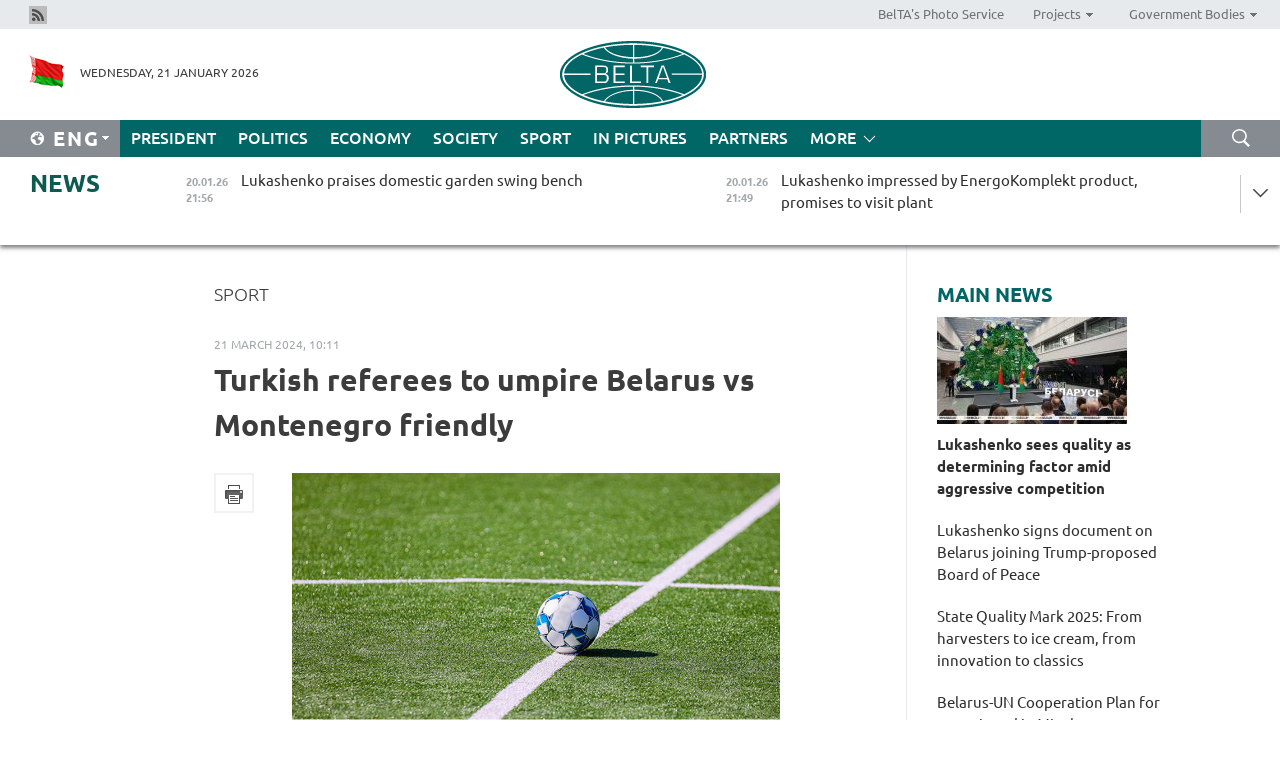

--- FILE ---
content_type: text/html; charset=UTF-8
request_url: https://eng.belta.by/sport/view/turkish-referees-to-umpire-belarus-vs-montenegro-friendly-156884-2024/
body_size: 11575
content:
    
    	<!DOCTYPE HTML>
	<html lang="en-EN" prefix="og: http://ogp.me/ns#">
	<head  prefix="article: https://ogp.me/ns/article#">
		<title>Turkish referees to umpire Belarus vs Montenegro friendly</title>
		<meta http-equiv="Content-Type" content="text/html; charset=utf-8">
                <meta name="viewport" content="width=device-width">
		<link rel="stylesheet" href="/styles/general_styles.css" type="text/css">
                                <link rel="stylesheet" href="/styles/styles2.css?1768960910" type="text/css">
                                <link rel="stylesheet" href="/styles/styles.css?1768960910" type="text/css">
                <link rel="stylesheet" href="/styles/tr_styles.css" type="text/css">
                            <link rel="icon" href="/desimages/fav.png" type="image/png">
		<meta name="keywords" content="">
		<meta name="description" content="The match in Mardan Sports Complex in Antalya will be umpired by a team 
of Turkish referees led by Kadir Saglam. This is going to be the fifth 
meeting between the national teams of Belarus and Montenegro.">
                
                 <link rel = "canonical" href="https://eng.belta.by/sport/view/turkish-referees-to-umpire-belarus-vs-montenegro-friendly-156884-2024/">
                 
	                    <meta property="og:locale" content="en_EN">
	        	        	<meta property="og:site_name" content="Belarusian Telegraph Agency" />
	        	        	<meta property="og:title" content="Turkish referees to umpire Belarus vs Montenegro friendly" />
	        	        	<meta property="og:type" content="article" />
	        	        	<meta property="og:url" content="https://eng.belta.by/sport/view/turkish-referees-to-umpire-belarus-vs-montenegro-friendly-156884-2024" />
	        	        	<meta property="og:image" content="https://eng.belta.by/images/storage/news/with_archive/2024/000028_1711005080_156884_big.jpg" />
	        	        	<meta property="og:description" content="The match in Mardan Sports Complex in Antalya will be umpired by a team 
of Turkish referees led by Kadir Saglam. This is going to be the fifth 
meeting between the national teams of Belarus and Montenegro." />
	        	        	<meta property="og:section" content="Sport" />
	        	        	<meta property="article:published_time" content="2024-03-21 10:11:00" />
	        	        	<meta property="article:modified_time" content="2024-03-21 10:11:20" />
	        	    		                        <!-- Yandex.Metrika informer -->
<a href="https://metrika.yandex.by/stat/?id=15029098&amp;from=informer"
target="_blank" rel="nofollow"><img src="https://informer.yandex.ru/informer/15029098/1_1_FFFFFFFF_EFEFEFFF_0_pageviews"
style="width:80px; height:15px; border:0; display:none" alt="Яндекс.Метрика" title="Яндекс.Метрика: данные за сегодня (просмотры)" class="ym-advanced-informer" data-cid="15029098" data-lang="ru" /></a>
<!-- /Yandex.Metrika informer -->

<!-- Yandex.Metrika counter -->
<script type="text/javascript" >
   (function(m,e,t,r,i,k,a){m[i]=m[i]||function(){(m[i].a=m[i].a||[]).push(arguments)};
   m[i].l=1*new Date();
   for (var j = 0; j < document.scripts.length; j++) {if (document.scripts[j].src === r) { return; }}
   k=e.createElement(t),a=e.getElementsByTagName(t)[0],k.async=1,k.src=r,a.parentNode.insertBefore(k,a)})
   (window, document, "script", "https://mc.yandex.ru/metrika/tag.js", "ym");

   ym(15029098, "init", {
        clickmap:true,
        trackLinks:true,
        accurateTrackBounce:true,
        webvisor:true
   });
</script>
<noscript><div><img src="https://mc.yandex.ru/watch/15029098" style="position:absolute; left:-9999px;" alt="" /></div></noscript>
<!-- /Yandex.Metrika counter -->

            
                        <meta name="google-site-verification" content="Dd8uWU7VCf77OeeHXR5DHMQmZ-7j6FLk_JRDg71UqnQ" />

            
        

                                                                	</head>
	
	<body>

                
        <a id="top"></a>

    <div class="all   ">
        <div class="ban_main_top">
            
        </div>
        <div class="top_line">
	                <div class="social_icons">
                                          <a href="/rss" title="Rss"  target ="_self" onmouseover="this.children[0].src='https://eng.belta.by/images/storage/banners/000015_e75332d9759a535dbd02582b38240ace_work.jpg'" onmouseout="this.children[0].src='https://eng.belta.by/images/storage/banners/000015_06c67faab12793f011de90a38aef8cf1_work.jpg'">
                    <img src="https://eng.belta.by/images/storage/banners/000015_06c67faab12793f011de90a38aef8cf1_work.jpg" alt="Rss" title="Rss" />
                </a>
                        </div>
    
	        <script>
        var scroll_items = Array();
    </script>
<div class="projects_menu">
	
                    <div class="projects_menu_item " id="pr_el_97"><a target="_blank"  href="https://photobelta.by/"  title="BelTA&#039;s Photo Service" >
            <span>BelTA&#039;s Photo Service</span>    </a>
            </div>
	
                    <div class="projects_menu_item projects_menu_drop" id="pr_el_98"><a   href="https://eng.belta.by/"  title="Projects" >
            <span>Projects</span>    </a>
                    <script>
                var scroll_pr_m = "pr_m_98";
                scroll_items[scroll_items.length] = "pr_m_98";
            </script>
          <div class="projects_menu_s" id="pr_m_98">  
           	
                <div class="pr_menu_s_item">
                                                                                                                        <a target="_blank"   href="https://atom.belta.by/en" title="NUCLEAR POWER IN BELARUS AND WORLDWIDE" >NUCLEAR POWER IN BELARUS AND WORLDWIDE</a>
                        
                                    </div>
                       </div> 
            </div>
	
                    <div class="projects_menu_item projects_menu_drop" id="pr_el_105"><a   href="https://eng.belta.by/"  title="Government Bodies" >
            <span>Government Bodies</span>    </a>
                    <script>
                var scroll_pr_m = "pr_m_105";
                scroll_items[scroll_items.length] = "pr_m_105";
            </script>
          <div class="projects_menu_s" id="pr_m_105">  
           	
                <div class="pr_menu_s_item">
                                                                                                                        <a target="_blank"   href="http://president.gov.by/en/" title="President of the Republic of Belarus" >President of the Republic of Belarus</a>
                        
                                    </div>
            	
                <div class="pr_menu_s_item">
                                                                                                                        <a target="_blank"   href="http://www.government.by/en/" title="The Council of Ministers of the Republic of Belarus" >The Council of Ministers of the Republic of Belarus</a>
                        
                                    </div>
            	
                <div class="pr_menu_s_item">
                                                                                                                        <a target="_blank"   href="http://www.sovrep.gov.by/en/" title="The Council of the Republic of the National Assembly of the Republic of Belarus" >The Council of the Republic of the National Assembly of the Republic of Belarus</a>
                        
                                    </div>
            	
                <div class="pr_menu_s_item">
                                                                                                                        <a target="_blank"   href="http://house.gov.by/index.php/,,,,,1,0,0.html" title="The House of Representatives of the National Assembly of the Republic of Belarus" >The House of Representatives of the National Assembly of the Republic of Belarus</a>
                        
                                    </div>
            	
                <div class="pr_menu_s_item">
                                                                                                                        <a target="_blank"   href="http://www.kc.gov.by/en/main.aspx" title="The Constitutional Court of the Republic of Belarus" >The Constitutional Court of the Republic of Belarus</a>
                        
                                    </div>
            	
                <div class="pr_menu_s_item">
                                                                                                                        <a target="_blank"   href="http://www.supcourt.by/" title="The Supreme Court of the Republic of Belarus" >The Supreme Court of the Republic of Belarus</a>
                        
                                    </div>
            	
                <div class="pr_menu_s_item">
                                                                                                                        <a target="_blank"   href="http://www.kgk.gov.by/en" title="The State Control Committee of the Republic of Belarus" >The State Control Committee of the Republic of Belarus</a>
                        
                                    </div>
            	
                <div class="pr_menu_s_item">
                                                                                                                        <a target="_blank"   href="http://www.prokuratura.gov.by/en/" title="The Prosecutor General’s Office of the Republic of Belarus" >The Prosecutor General’s Office of the Republic of Belarus</a>
                        
                                    </div>
            	
                <div class="pr_menu_s_item">
                                                                                                                        <a target="_blank"   href="http://www.nbrb.by/engl/" title="The National Bank of the Republic of Belarus" >The National Bank of the Republic of Belarus</a>
                        
                                    </div>
            	
                <div class="pr_menu_s_item">
                                                                                                                        <a target="_blank"   href="http://www.mas.by/ru" title="Ministry of Architecture and Construction" >Ministry of Architecture and Construction</a>
                        
                                    </div>
            	
                <div class="pr_menu_s_item">
                                                                                                                        <a target="_blank"   href="http://mvd.gov.by/en/main.aspx" title="Ministry of the Interior" >Ministry of the Interior</a>
                        
                                    </div>
            	
                <div class="pr_menu_s_item">
                                                                                                                        <a target="_blank"   href="http://minzdrav.gov.by/" title="Ministry of Public Health" >Ministry of Public Health</a>
                        
                                    </div>
            	
                <div class="pr_menu_s_item">
                                                                                                                        <a target="_blank"   href="http://www.mjkx.gov.by/" title="Ministry of Housing and Utilities Services" >Ministry of Housing and Utilities Services</a>
                        
                                    </div>
            	
                <div class="pr_menu_s_item">
                                                                                                                        <a target="_blank"   href="http://mfa.gov.by/en/" title="Ministry of Foreign Affairs" >Ministry of Foreign Affairs</a>
                        
                                    </div>
            	
                <div class="pr_menu_s_item">
                                                                                                                        <a target="_blank"   href="http://www.mininform.gov.by/ru/" title="Ministry of Information" >Ministry of Information</a>
                        
                                    </div>
            	
                <div class="pr_menu_s_item">
                                                                                                                        <a target="_blank"   href="http://www.nalog.gov.by/ru/" title="Ministry for Taxes and Levies" >Ministry for Taxes and Levies</a>
                        
                                    </div>
            	
                <div class="pr_menu_s_item">
                                                                                                                        <a target="_blank"   href="http://www.kultura.by/" title="Ministry of Culture" >Ministry of Culture</a>
                        
                                    </div>
            	
                <div class="pr_menu_s_item">
                                                                                                                        <a target="_blank"   href="http://www.mlh.gov.by/en/forestry/resources.html" title="Ministry of Forestry" >Ministry of Forestry</a>
                        
                                    </div>
            	
                <div class="pr_menu_s_item">
                                                                                                                        <a target="_blank"   href="http://www.mil.by/en/" title="Ministry of Defense" >Ministry of Defense</a>
                        
                                    </div>
            	
                <div class="pr_menu_s_item">
                                                                                                                        <a target="_blank"   href="http://edu.gov.by/" title="Ministry of Education" >Ministry of Education</a>
                        
                                    </div>
            	
                <div class="pr_menu_s_item">
                                                                                                                        <a target="_blank"   href="http://minpriroda.gov.by/en/" title="Ministry of Natural Resources and Environmental Protection" >Ministry of Natural Resources and Environmental Protection</a>
                        
                                    </div>
            	
                <div class="pr_menu_s_item">
                                                                                                                        <a target="_blank"   href="http://www.minprom.gov.by/eng/welcome" title="Ministry of Industry" >Ministry of Industry</a>
                        
                                    </div>
            	
                <div class="pr_menu_s_item">
                                                                                                                        <a target="_blank"   href="http://www.mpt.gov.by/en/" title="Ministry of Communications and Informatization" >Ministry of Communications and Informatization</a>
                        
                                    </div>
            	
                <div class="pr_menu_s_item">
                                                                                                                        <a target="_blank"   href="https://www.mshp.gov.by/" title="Ministry of Agriculture and Food" >Ministry of Agriculture and Food</a>
                        
                                    </div>
            	
                <div class="pr_menu_s_item">
                                                                                                                        <a target="_blank"   href="http://mst.gov.by/en" title="Ministry of Sport and Tourism" >Ministry of Sport and Tourism</a>
                        
                                    </div>
            	
                <div class="pr_menu_s_item">
                                                                                                                        <a target="_blank"   href="http://www.mintorg.gov.by/index.php?lang=en" title="Ministry of Trade" >Ministry of Trade</a>
                        
                                    </div>
            	
                <div class="pr_menu_s_item">
                                                                                                                        <a target="_blank"   href="http://www.mintrans.gov.by/eng/index" title="Ministry of Transport and Communications" >Ministry of Transport and Communications</a>
                        
                                    </div>
            	
                <div class="pr_menu_s_item">
                                                                                                                        <a target="_blank"   href="http://www.mintrud.gov.by/en" title="Ministry of Labour and Social Protection" >Ministry of Labour and Social Protection</a>
                        
                                    </div>
            	
                <div class="pr_menu_s_item">
                                                                                                                        <a target="_blank"   href="http://mchs.gov.by/" title="Ministry for Emergency Situations" >Ministry for Emergency Situations</a>
                        
                                    </div>
            	
                <div class="pr_menu_s_item">
                                                                                                                        <a target="_blank"   href="http://www.minfin.gov.by/" title="Ministry of Finance" >Ministry of Finance</a>
                        
                                    </div>
            	
                <div class="pr_menu_s_item">
                                                                                                                        <a target="_blank"   href="http://www.economy.gov.by/en" title="Ministry of Economy" >Ministry of Economy</a>
                        
                                    </div>
            	
                <div class="pr_menu_s_item">
                                                                                                                        <a target="_blank"   href="http://www.minenergo.gov.by/en" title="Ministry of Energy" >Ministry of Energy</a>
                        
                                    </div>
            	
                <div class="pr_menu_s_item">
                                                                                                                        <a target="_blank"   href="http://minjust.gov.by/en/" title="Ministry of Justice" >Ministry of Justice</a>
                        
                                    </div>
            	
                <div class="pr_menu_s_item">
                                                                                                                        <a target="_blank"   href="http://www.gki.gov.by/" title="State Committee for the Management of State Property" >State Committee for the Management of State Property</a>
                        
                                    </div>
            	
                <div class="pr_menu_s_item">
                                                                                                                        <a target="_blank"   href="http://www.gknt.gov.by/opencms/opencms/en/index.html" title="State Committee for Science and Technologies" >State Committee for Science and Technologies</a>
                        
                                    </div>
            	
                <div class="pr_menu_s_item">
                                                                                                                        <a target="_blank"   href="http://gosstandart.gov.by/en-US/" title="State Committee for Standardization" >State Committee for Standardization</a>
                        
                                    </div>
            	
                <div class="pr_menu_s_item">
                                                                                                                        <a target="_blank"   href="http://gpk.gov.by/" title="State Border Committee" >State Border Committee</a>
                        
                                    </div>
            	
                <div class="pr_menu_s_item">
                                                                                                                        <a target="_blank"   href="http://www.gtk.gov.by/en" title="State Customs Committee" >State Customs Committee</a>
                        
                                    </div>
            	
                <div class="pr_menu_s_item">
                                                                                                                        <a target="_blank"   href="http://www.belstat.gov.by/en/" title="National Statistics Committee" >National Statistics Committee</a>
                        
                                    </div>
            	
                <div class="pr_menu_s_item">
                                                                                                                        <a target="_blank"   href="http://sk.gov.by/en/" title="Investigative Committee of the Republic of Belarus" >Investigative Committee of the Republic of Belarus</a>
                        
                                    </div>
            	
                <div class="pr_menu_s_item">
                                                                                                                        <a target="_blank"   href="http://brest-region.gov.by/index.php/en/" title="Brest Oblast Executive Committee" >Brest Oblast Executive Committee</a>
                        
                                    </div>
            	
                <div class="pr_menu_s_item">
                                                                                                                        <a target="_blank"   href="http://www.vitebsk-region.gov.by/en" title="Vitebsk Oblast Executive Committee" >Vitebsk Oblast Executive Committee</a>
                        
                                    </div>
            	
                <div class="pr_menu_s_item">
                                                                                                                        <a target="_blank"   href="http://gomel-region.gov.by/en/" title="Gomel Oblast Executive Committee" >Gomel Oblast Executive Committee</a>
                        
                                    </div>
            	
                <div class="pr_menu_s_item">
                                                                                                                        <a target="_blank"   href="http://www.region.grodno.by/en" title="Grodno Oblast Executive Committee" >Grodno Oblast Executive Committee</a>
                        
                                    </div>
            	
                <div class="pr_menu_s_item">
                                                                                                                        <a target="_blank"   href="http://www.minsk-region.gov.by/en/" title="Minsk Oblast Executive Committee" >Minsk Oblast Executive Committee</a>
                        
                                    </div>
            	
                <div class="pr_menu_s_item">
                                                                                                                        <a target="_blank"   href="http://mogilev-region.gov.by/en" title="Mogilev Oblast Executive Committee" >Mogilev Oblast Executive Committee</a>
                        
                                    </div>
            	
                <div class="pr_menu_s_item">
                                                                                                                        <a target="_blank"   href="http://minsk.gov.by/en/" title="Minsk City Executive Committee" >Minsk City Executive Committee</a>
                        
                                    </div>
                       </div> 
            </div>
</div>

     
        </div>
        <div class="header">
            <div class="header_date">
                                            <a class="header_flag" href="https://eng.belta.by" title="Flag"  target ="_self">
                <img 
                    src="https://eng.belta.by/images/storage/banners/000205_a31067f5f47a6d3dd1198811096c7f92_work.jpg" 
                    alt="Flag" 
                    title="Flag" 
                                    />
            </a>
            
                Wednesday, 21 January 2026
            </div>
	            	        <div class="logo">
            
                                                                    <a href="/" title="Belarusian Telegraph Agency"  target ="_self">
                            <span class="logo_img"><img src="https://eng.belta.by/images/storage/banners/000016_c6fefed385e51552b15905774bf48fbf_work.jpg" alt="Belarusian Telegraph Agency" title="Belarusian Telegraph Agency" /></span>
                                                    </a>
                                                        </div>
    
            <div class="weather_currency">
                <div class="weather_currency_inner">
                
	 	
                </div>
	    
            </div>
        </div>
    <div class="menu_line" >

	    <div class="main_langs" id="main_langs">
            <div class="main_langs_inner" id="main_langs_inner">
	
                                                    	
                                    <div class="main_lang_item" ><a target="_blank"   href="https://belta.by" title="Рус" >Рус</a></div>
        	
                                    <div class="main_lang_item" ><a target="_blank"   href="https://blr.belta.by" title="Бел" >Бел</a></div>
        	
                                    <div class="main_lang_item" ><a target="_blank"   href="https://pol.belta.by/" title="Pl" >Pl</a></div>
        	
                                    <div class="main_lang_item" ><a target="_blank"   href="https://deu.belta.by/" title="Deu" >Deu</a></div>
        	
                                    <div class="main_lang_item" ><a target="_blank"   href="https://esp.belta.by/" title="Esp" >Esp</a></div>
        	
                                    <div class="main_lang_item" ><a target="_blank"   href="https://chn.belta.by/" title="中文" >中文</a></div>
        </div>
<div class="main_lang_item main_lang_selected" ><a   href="https://eng.belta.by/" title="Eng">Eng</a></div>
</div>
		

	       <div class="h_menu_fp" id="h_menu_fp" >
    <div class="h_menu_title" id="h_menu_title">
                Menu
    </div>
            <div class="h_menu_s" id="h_menu_s"></div>
        <div class="menu_more">
            <div class="menu_more_title" id="h_menu_more" >More </div>
                    <div id="h_menu" class="h_menu">
                <div class="content_all_margin">
	                        <div class="menu_els" id="h_menu_line_1">
                                                            <div class="menu_item " id="h_menu_item_1_1">
                            <a   href="https://eng.belta.by/president/" title="President">President</a>
                        </div>
                                                                                <div class="menu_item " id="h_menu_item_1_2">
                            <a   href="https://eng.belta.by/politics/" title="Politics">Politics</a>
                        </div>
                                                                                <div class="menu_item " id="h_menu_item_1_3">
                            <a   href="https://eng.belta.by/economics/" title="Economy">Economy</a>
                        </div>
                                                                                <div class="menu_item " id="h_menu_item_1_4">
                            <a   href="https://eng.belta.by/society/" title="Society">Society</a>
                        </div>
                                                                                <div class="menu_item menu_item_selected" id="h_menu_item_1_5">
                            <a   href="https://eng.belta.by/sport/" title="Sport">Sport</a>
                        </div>
                                                                                <div class="menu_item " id="h_menu_item_1_6">
                            <a   href="https://eng.belta.by/fotoreportage/" title="In Pictures">In Pictures</a>
                        </div>
                                                                                <div class="menu_item " id="h_menu_item_1_7">
                            <a   href="https://eng.belta.by/partner_news/" title="Partners">Partners</a>
                        </div>
                                                </div>
                                            <div class="menu_els" id="h_menu_line_2">
                                                            <div class="menu_item " id="h_menu_item_2_1">
                            <a   href="https://eng.belta.by/photonews/" title="Daily Snapshot">Daily Snapshot</a>
                        </div>
                                                                                <div class="menu_item " id="h_menu_item_2_2">
                            <a   href="https://eng.belta.by/video/" title="Video">Video</a>
                        </div>
                                                </div>
                                            <div class="menu_els" id="h_menu_line_3">
                                                            <div class="menu_item " id="h_menu_item_3_1">
                            <a   href="https://eng.belta.by/about_company/" title="About BelTA">About BelTA</a>
                        </div>
                                                                                <div class="menu_item " id="h_menu_item_3_2">
                            <a   href="https://eng.belta.by/products/" title="Products and services">Products and services</a>
                        </div>
                                                                                <div class="menu_item " id="h_menu_item_3_3">
                            <a   href="https://eng.belta.by/subscription/" title="Subscription">Subscription</a>
                        </div>
                                                                                <div class="menu_item " id="h_menu_item_3_4">
                            <a   href="https://eng.belta.by/contacts/" title="Contact us">Contact us</a>
                        </div>
                                                </div>
                                            <div class="menu_els" id="h_menu_line_4">
                                                            <div class="menu_item " id="h_menu_item_4_1">
                            <a   href="https://eng.belta.by/opinions/" title="Experts">Experts</a>
                        </div>
                                                </div>
                            </div>
       
    </div>
                    </div>
           </div>            
	


	
    
    
	    <div class="search_btn" onclick="open_search('search')"></div>
<form action="/search/getResultsForPeriod/" id="search">
    <input type="text" name="query" value="" placeholder="Search website" class="search_edit"/>
    <input type="submit" value="Search" class="search_submit" />
    <div class="clear"></div>
        <div class="fp_search_where">
        <span id="fp_search_where">Search where:</span>
            <input type="radio" name="group" value="0" id="group_0"/><label for="group_0">Search everywhere</label>
                            </div>
       <div class="fp_search_where">
        <span id="fp_search_when">In period</span>
            <input type="radio" name="period" value="0" id="period_0"/><label for="period_0">Entire period</label>
            <input type="radio" name="period" value="1" id="period_1"/><label for="period_1">Entire day</label>
            <input type="radio" name="period" value="2" id="period_2"/><label for="period_2">Entire week</label>
            <input type="radio" name="period" value="3" id="period_3"/><label for="period_3">Entire month</label>
            <input type="radio" name="period" value="4" id="period_4"/><label for="period_4">Entire year</label>
                </div>
    <div class="search_close close_btn" onclick="close_search('search')"></div>
</form>
   

    </div>
    <div class="top_lenta_inner">
  <div class="top_lenta">
    <a href="/" title="Back to main" class="tl_logo"></a>
    <div class="tl_title">
                    <a href="https://eng.belta.by/all_news" title="News">News</a>
            </div>
                            <div class="tl_inner" id="tl_inner">
        
        <div class="tl_item">
	        	            	            	            	        	                            <div class="lenta_date_box">
                    <div class="lenta_date">
                   	               20.01.26
	                              <div class="line"></div>
                    </div>
                    </div>
	                                                                        	                	                                <a  href="https://eng.belta.by/president/view/lukashenko-praises-domestic-garden-swing-bench-176000-2026/"   title="Lukashenko praises domestic garden swing bench ">
                    <span class="tl_date">
                                                                                                    <span class="lenta_date_past">20.01.26</span>
                                                <span>21:56</span>
                    </span>
                    <span class="tl_news">Lukashenko praises domestic garden swing bench </span>
                    <span class="tl_node">President</span>
                </a>
        </div>
        
        <div class="tl_item">
	        	            	        	                                                                        	                	                                <a  href="https://eng.belta.by/president/view/lukashenko-impressed-by-energokomplekt-product-promises-to-visit-plant-175999-2026/"   title="Lukashenko impressed by EnergoKomplekt product, promises to visit plant">
                    <span class="tl_date">
                                                                                                    <span class="lenta_date_past">20.01.26</span>
                                                <span>21:49</span>
                    </span>
                    <span class="tl_news">Lukashenko impressed by EnergoKomplekt product, promises to visit plant</span>
                    <span class="tl_node">President</span>
                </a>
        </div>
        
        <div class="tl_item">
	        	            	        	                                                                        	                	                                <a  href="https://eng.belta.by/president/view/lukashenko-suggests-enhancing-export-promotion-of-linen-goods-175998-2026/"   title="Lukashenko suggests enhancing export promotion of linen goods">
                    <span class="tl_date">
                                                                                                    <span class="lenta_date_past">20.01.26</span>
                                                <span>21:43</span>
                    </span>
                    <span class="tl_news">Lukashenko suggests enhancing export promotion of linen goods</span>
                    <span class="tl_node">President</span>
                </a>
        </div>
        
        <div class="tl_item">
	        	            	        	                                                                        	                	                                <a  href="https://eng.belta.by/president/view/lukashenko-shares-story-about-ideological-diversion-vending-machine-he-shows-foreign-guests-175997-2026/"   title="Lukashenko shares story about ‘ideological diversion’, vending machine  ">
                    <span class="tl_date">
                                                                                                    <span class="lenta_date_past">20.01.26</span>
                                                <span>21:22</span>
                    </span>
                    <span class="tl_news">Lukashenko shares story about ‘ideological diversion’, vending machine  </span>
                    <span class="tl_node">President</span>
                </a>
        </div>
        
        <div class="tl_item">
	        	            	        	                                                                        	                	                                <a  href="https://eng.belta.by/president/view/lukashenko-describes-how-he-sampled-state-quality-mark-products-at-home-175996-2026/"   title="Lukashenko describes how he sampled State Quality Mark products at home">
                    <span class="tl_date">
                                                                                                    <span class="lenta_date_past">20.01.26</span>
                                                <span>21:13</span>
                    </span>
                    <span class="tl_news">Lukashenko describes how he sampled State Quality Mark products at home</span>
                    <span class="tl_node">President</span>
                </a>
        </div>
        
        <div class="tl_item">
	        	            	        	                                                                        	                	                                <a  href="https://eng.belta.by/president/view/lukashenko-promises-to-send-gift-baskets-of-condensed-milk-to-hc-dinamo-minsk-175995-2026/"   title="Lukashenko promises to send gift baskets of condensed milk to HC Dinamo Minsk ">
                    <span class="tl_date">
                                                                                                    <span class="lenta_date_past">20.01.26</span>
                                                <span>21:04</span>
                    </span>
                    <span class="tl_news">Lukashenko promises to send gift baskets of condensed milk to HC Dinamo Minsk </span>
                    <span class="tl_node">President</span>
                </a>
        </div>
        
        <div class="tl_item">
	        	            	        	                                                                        	                	                                <a  href="https://eng.belta.by/president/view/lukashenko-presents-quality-mark-for-wonder-machine-175994-2026/"   title="Lukashenko presents Quality Mark for ‘wonder machine’">
                    <span class="tl_date">
                                                                                                    <span class="lenta_date_past">20.01.26</span>
                                                <span>20:26</span>
                    </span>
                    <span class="tl_news">Lukashenko presents Quality Mark for ‘wonder machine’</span>
                    <span class="tl_node">President</span>
                </a>
        </div>
        
        <div class="tl_item">
	        	            	        	                                                                        	                	                                <a  href="https://eng.belta.by/politics/view/belarus-uae-seek-to-step-up-interparliamentary-cooperation-175991-2026/"   title="Belarus, UAE seek to step up interparliamentary cooperation">
                    <span class="tl_date">
                                                                                                    <span class="lenta_date_past">20.01.26</span>
                                                <span>20:09</span>
                    </span>
                    <span class="tl_news">Belarus, UAE seek to step up interparliamentary cooperation</span>
                    <span class="tl_node">Politics</span>
                </a>
        </div>
        
        <div class="tl_item">
	        	            	        	                                                                        	                	                                <a  href="https://eng.belta.by/society/view/18th-century-town-hall-in-chechersk-reopens-after-renovations-175968-2026/"   title="18th-century town hall in Chechersk reopens after renovations
 
   
  
 ">
                    <span class="tl_date">
                                                                                                    <span class="lenta_date_past">20.01.26</span>
                                                <span>20:00</span>
                    </span>
                    <span class="tl_news">18th-century town hall in Chechersk reopens after renovations
 
   
  
 </span>
                    <span class="tl_node">Society</span>
                </a>
        </div>
        
        <div class="tl_item">
	        	            	        	                                                                        	                	                                <a  href="https://eng.belta.by/president/view/lukashenko-presented-with-certificate-for-restyled-belgee-x50-175993-2026/"   title="Lukashenko presented with certificate for restyled BelGee X50+ ">
                    <span class="tl_date">
                                                                                                    <span class="lenta_date_past">20.01.26</span>
                                                <span>19:54</span>
                    </span>
                    <span class="tl_news">Lukashenko presented with certificate for restyled BelGee X50+ </span>
                    <span class="tl_node">President</span>
                </a>
        </div>
        
        <div class="tl_item">
	        	            	        	                                                                        	                	                                <a  href="https://eng.belta.by/president/view/lukashenko-reveals-details-of-trade-dialogue-with-usa-175992-2026/"   title="Lukashenko reveals details of trade dialogue with USA">
                    <span class="tl_date">
                                                                                                    <span class="lenta_date_past">20.01.26</span>
                                                <span>19:40</span>
                    </span>
                    <span class="tl_news">Lukashenko reveals details of trade dialogue with USA</span>
                    <span class="tl_node">President</span>
                </a>
        </div>
        
        <div class="tl_item">
	        	            	        	                                                                        	                	                                <a  href="https://eng.belta.by/economics/view/belarusian-automobile-association-comments-on-changes-in-structure-of-car-imports-175969-2026/"   title="Belarusian Automobile Association comments on changes in car import structure ">
                    <span class="tl_date">
                                                                                                    <span class="lenta_date_past">20.01.26</span>
                                                <span>19:27</span>
                    </span>
                    <span class="tl_news">Belarusian Automobile Association comments on changes in car import structure </span>
                    <span class="tl_node">Economy</span>
                </a>
        </div>
        
        <div class="tl_item">
	        	            	        	                                                                        	                	                                <a  href="https://eng.belta.by/president/view/lukashenko-signs-document-on-belarus-accession-to-board-of-peace-full-text-175990-2026/"   title="Lukashenko signs document on Belarus’ accession to Board of Peace: Full text ">
                    <span class="tl_date">
                                                                                                    <span class="lenta_date_past">20.01.26</span>
                                                <span>19:24</span>
                    </span>
                    <span class="tl_news">Lukashenko signs document on Belarus’ accession to Board of Peace: Full text </span>
                    <span class="tl_node">President</span>
                </a>
        </div>
        
        <div class="tl_item">
	        	            	        	                                                                        	                	                                <a  href="https://eng.belta.by/president/view/lukashenko-explains-what-appeals-to-him-most-about-trumps-board-of-peace-175989-2026/"   title="Lukashenko explains what appeals to him most about Trump’s Board of Peace">
                    <span class="tl_date">
                                                                                                    <span class="lenta_date_past">20.01.26</span>
                                                <span>19:05</span>
                    </span>
                    <span class="tl_news">Lukashenko explains what appeals to him most about Trump’s Board of Peace</span>
                    <span class="tl_node">President</span>
                </a>
        </div>
        
        <div class="tl_item">
	        	            	        	                                                                        	                	                                <a  href="https://eng.belta.by/politics/view/belarus-hails-conference-on-disarmament-as-unique-multilateral-negotiating-forum-175984-2026/"   title="Belarus hails Conference on Disarmament as unique multilateral negotiating forum">
                    <span class="tl_date">
                                                                                                    <span class="lenta_date_past">20.01.26</span>
                                                <span>18:56</span>
                    </span>
                    <span class="tl_news">Belarus hails Conference on Disarmament as unique multilateral negotiating forum</span>
                    <span class="tl_node">Politics</span>
                </a>
        </div>
        
        <div class="tl_item">
	        	            	        	                                                                        	                	                                <a  href="https://eng.belta.by/president/view/lukashenko-dismisses-claims-of-1bn-payment-to-join-peace-board-175988-2026/"   title="Lukashenko dismisses claims of $1bn payment to join Peace Board ">
                    <span class="tl_date">
                                                                                                    <span class="lenta_date_past">20.01.26</span>
                                                <span>18:52</span>
                    </span>
                    <span class="tl_news">Lukashenko dismisses claims of $1bn payment to join Peace Board </span>
                    <span class="tl_node">President</span>
                </a>
        </div>
        
        <div class="tl_item">
	        	            	        	                                                                        	                	                                <a  href="https://eng.belta.by/president/view/lukashenko-signs-document-on-belarus-joining-trump-board-of-peace-175987-2026/"   title="Lukashenko signs document on Belarus joining Trump-proposed Board of Peace">
                    <span class="tl_date">
                                                                                                    <span class="lenta_date_past">20.01.26</span>
                                                <span>18:32</span>
                    </span>
                    <span class="tl_news">Lukashenko signs document on Belarus joining Trump-proposed Board of Peace</span>
                    <span class="tl_node">President</span>
                </a>
        </div>
        
        <div class="tl_item">
	        	            	        	                                                                        	                	                                <a  href="https://eng.belta.by/politics/view/belarus-at-un-in-geneva-warns-of-risks-of-global-armed-conflict-175981-2026/"   title="Belarus at UN in Geneva warns of risks of global armed conflict">
                    <span class="tl_date">
                                                                                                    <span class="lenta_date_past">20.01.26</span>
                                                <span>18:29</span>
                    </span>
                    <span class="tl_news">Belarus at UN in Geneva warns of risks of global armed conflict</span>
                    <span class="tl_node">Politics</span>
                </a>
        </div>
        
        <div class="tl_item">
	        	            	        	                                                                        	                	                                <a  href="https://eng.belta.by/society/view/state-quality-mark-2025-from-harvesters-to-ice-cream-from-innovation-and-classics-175986-2026/"   title="State Quality Mark 2025: From harvesters to ice cream, from innovation to classics ">
                    <span class="tl_date">
                                                                                                    <span class="lenta_date_past">20.01.26</span>
                                                <span>18:20</span>
                    </span>
                    <span class="tl_news">State Quality Mark 2025: From harvesters to ice cream, from innovation to classics </span>
                    <span class="tl_node">Society</span>
                </a>
        </div>
        
        <div class="tl_item">
	        	            	        	                                                                        	                	                                <a  href="https://eng.belta.by/politics/view/global-crisis-transformation-rising-tensions-belarus-address-at-un-175985-2026/"   title="
 Global crisis, transformation, rising tensions. Belarus’ address at UN
 ">
                    <span class="tl_date">
                                                                                                    <span class="lenta_date_past">20.01.26</span>
                                                <span>17:56</span>
                    </span>
                    <span class="tl_news">
 Global crisis, transformation, rising tensions. Belarus’ address at UN
 </span>
                    <span class="tl_node">Politics</span>
                </a>
        </div>
        
        <div class="tl_item">
	        	            	        	                                                                        	                	                                <a  href="https://eng.belta.by/president/view/lukashenko-calls-to-focus-on-cost-reduction-wise-spending-strict-production-discipline-175982-2026/"   title="Lukashenko calls to focus on cost reduction, wise spending, production discipline ">
                    <span class="tl_date">
                                                                                                    <span class="lenta_date_past">20.01.26</span>
                                                <span>17:38</span>
                    </span>
                    <span class="tl_news">Lukashenko calls to focus on cost reduction, wise spending, production discipline </span>
                    <span class="tl_node">President</span>
                </a>
        </div>
        
        <div class="tl_item">
	        	            	        	                                                                        	                	                                <a  href="https://eng.belta.by/president/view/lukashenko-state-quality-mark-is-the-best-product-advertisement-175983-2026/"   title="Lukashenko: State Quality Mark is the best product advertisement">
                    <span class="tl_date">
                                                                                                    <span class="lenta_date_past">20.01.26</span>
                                                <span>17:37</span>
                    </span>
                    <span class="tl_news">Lukashenko: State Quality Mark is the best product advertisement</span>
                    <span class="tl_node">President</span>
                </a>
        </div>
        
        <div class="tl_item">
	        	            	        	                                                                        	                	                                <a  href="https://eng.belta.by/politics/view/belarus-tanzania-reaffirm-commitment-to-long-term-cooperation-175978-2026/"   title="Belarus, Tanzania reaffirm commitment to long-term cooperation">
                    <span class="tl_date">
                                                                                                    <span class="lenta_date_past">20.01.26</span>
                                                <span>17:33</span>
                    </span>
                    <span class="tl_news">Belarus, Tanzania reaffirm commitment to long-term cooperation</span>
                    <span class="tl_node">Politics</span>
                </a>
        </div>
        
        <div class="tl_item">
	        	            	        	                                                                        	                	                                <a  href="https://eng.belta.by/sport/view/belarus-noc-announces-olympic-team-for-2026-winter-games-175974-2026/"   title="Belarus’ NOC announces Olympic team for 2026 Winter Games">
                    <span class="tl_date">
                                                                                                    <span class="lenta_date_past">20.01.26</span>
                                                <span>17:14</span>
                    </span>
                    <span class="tl_news">Belarus’ NOC announces Olympic team for 2026 Winter Games</span>
                    <span class="tl_node">Sport</span>
                </a>
        </div>
        
        <div class="tl_item">
	        	            	        	                                                                        	                	                                <a  href="https://eng.belta.by/president/view/lukashenko-competition-for-state-quality-mark-helps-strengthen-belarus-technological-leadership-175979-2026/"   title="Lukashenko: Competition for State Quality Mark helps strengthen Belarus’ technological leadership">
                    <span class="tl_date">
                                                                                                    <span class="lenta_date_past">20.01.26</span>
                                                <span>17:12</span>
                    </span>
                    <span class="tl_news">Lukashenko: Competition for State Quality Mark helps strengthen Belarus’ technological leadership</span>
                    <span class="tl_node">President</span>
                </a>
        </div>
        
        <div class="tl_item">
	        	            	        	                                                                        	                	                                <a  href="https://eng.belta.by/president/view/lukashenko-sees-quality-as-determining-factor-amid-aggressive-competition-175980-2026/"   title="Lukashenko sees quality as determining factor amid aggressive competition">
                    <span class="tl_date">
                                                                                                    <span class="lenta_date_past">20.01.26</span>
                                                <span>17:07</span>
                    </span>
                    <span class="tl_news">Lukashenko sees quality as determining factor amid aggressive competition</span>
                    <span class="tl_node">President</span>
                </a>
        </div>
        
        <div class="tl_item">
	        	            	        	                                                                        	                	                                <a  href="https://eng.belta.by/society/view/trumps-choice-is-no-accident-expert-on-belarus-invitation-to-become-board-of-peace-founding-member-175976-2026/"   title="‘Trump’s choice is no accident.’ Expert on Belarus’ invitation to become Board of Peace founding member">
                    <span class="tl_date">
                                                                                                    <span class="lenta_date_past">20.01.26</span>
                                                <span>16:57</span>
                    </span>
                    <span class="tl_news">‘Trump’s choice is no accident.’ Expert on Belarus’ invitation to become Board of Peace founding member</span>
                    <span class="tl_node">Society</span>
                </a>
        </div>
        
        <div class="tl_item">
	        	            	        	                                                                        	                	                                <a  href="https://eng.belta.by/economics/view/belarusian-economy-ministry-names-key-achievements-of-2025-175975-2026/"   title="Belarusian Economy Ministry names key achievements of 2025
  
 ">
                    <span class="tl_date">
                                                                                                    <span class="lenta_date_past">20.01.26</span>
                                                <span>16:52</span>
                    </span>
                    <span class="tl_news">Belarusian Economy Ministry names key achievements of 2025
  
 </span>
                    <span class="tl_node">Economy</span>
                </a>
        </div>
        
        <div class="tl_item">
	        	            	        	                                                                        	                	                                <a  href="https://eng.belta.by/president/view/lukashenko-to-present-state-quality-mark-awards-175977-2026/"   title="Lukashenko to present State Quality Mark awards ">
                    <span class="tl_date">
                                                                                                    <span class="lenta_date_past">20.01.26</span>
                                                <span>16:52</span>
                    </span>
                    <span class="tl_news">Lukashenko to present State Quality Mark awards </span>
                    <span class="tl_node">President</span>
                </a>
        </div>
        
        <div class="tl_item">
	        	            	        	                                                                        	                	                                <a  href="https://eng.belta.by/economics/view/belarus-tanzania-sign-agreement-on-product-supplies-175973-2026/"   title="Belarus, Tanzania sign agreement on product supplies">
                    <span class="tl_date">
                                                                                                    <span class="lenta_date_past">20.01.26</span>
                                                <span>16:40</span>
                    </span>
                    <span class="tl_news">Belarus, Tanzania sign agreement on product supplies</span>
                    <span class="tl_node">Economy</span>
                </a>
        </div>
        <a class="all_news" href="https://eng.belta.by/all_news" title="All news">All news</a> 
    </div>
    <div class="tl_arrow" title="" id="tl_arrow"></div>
    <a class="all_news main_left_col" href="https://eng.belta.by/all_news" title="All news">All news</a> 
  </div>
    
</div>    <div class="main">
      <div class="content_2_col">  
          <div class="content_2_col_margin">       
        	      
<div class="content_margin">
<a href="https://eng.belta.by/sport/" title="Sport"  class="rubric">Sport</a>
<div class="date_full">21 March 2024, 10:11</div>
<h1>Turkish referees to umpire Belarus vs Montenegro friendly</h1>

    <div class="inner_content">
                    <div class="social_icons_c">
                                                                
                                            <a href="/printv/sport/view/turkish-referees-to-umpire-belarus-vs-montenegro-friendly-156884-2024/" onclick="window.open('/printv/sport/view/turkish-referees-to-umpire-belarus-vs-montenegro-friendly-156884-2024/');return false" class="print_icon"></a>
                </div>
        
        <div>
            <div class="text">

                                    <div class="main_img">
                        <img src="https://eng.belta.by/images/storage/news/with_archive/2024/000028_1711005080_156884_big.jpg" alt="" title=""/>
                                            </div>
                
                                
                <meta name="mediator_published_time" content="2024-03-21T10:11:00+00:00" />
    <meta name="mediator_theme" content="Sport" />
    <meta name="mediator" content="/sport/view/turkish-referees-to-umpire-belarus-vs-montenegro-friendly-156884-2024/" />
                                                                      
                                <div class="js-mediator-article">
                    MINSK, 21 March (BelTA) – The Belarusian national football team will open a new season with an international friendly against the team of Montenegro in Türkiye on 21 March, BelTA has learned.<br /><br />The match in Mardan Sports Complex in Antalya will be umpired by a team of Turkish referees led by Kadir Saglam. This is going to be the fifth meeting between the national teams of Belarus and Montenegro. The head to head record includes two wins by Montenegro and two draws. Belarus scored one goal and let in four. In the FIFA rankings Belarus is 98th and Montenegro – 72nd.<br /><br />After the match against Montenegro the Belarusian team will travel to Malta to face the national team of the country on 26 March. Malta will take on Slovenia on 21 March.
                    
                    
                                        
                                    <div class="invite_in_messagers">
    <div>Follow us on:</div>
       <a  class="viber" href="https://twitter.com/Belarus_News" rel="nofollow" target="_blank">
         <img src="https://eng.belta.by/images/design/1.png" style="margin:3px 0 -17px 0;display: inline;display: inline;" alt="X" title="X"
    </a>  
</div>                                                        </div>


                
                
            </div>
            <div class="clear"></div>
        </div>
    </div>
</div>
    

            <div class="rubricNews">
    <div class="content_margin">
<a class="block_title" href="https://eng.belta.by/sport">More about Sport</a>
    <div class="rubricNews_item">
                          	                	                                                    <a class="rubricNews_item_img news_with_rubric_img" href="/sport/view/belarus-noc-announces-olympic-team-for-2026-winter-games-175974-2026/"  title="Belarus’ NOC announces Olympic team for 2026 Winter Games">
                        <img src="https://eng.belta.by/images/storage/news/with_archive/2026/000028_1768916919_175974_medium.jpg" alt="An archive photo" title="An archive photo"/>
                    </a>
                                <a href="/sport/view/belarus-noc-announces-olympic-team-for-2026-winter-games-175974-2026/"  title="Belarus’ NOC announces Olympic team for 2026 Winter Games">
                    Belarus’ NOC announces Olympic team for 2026 Winter Games
                </a>
    </div>
    <div class="rubricNews_item">
                          	                	                                                    <a class="rubricNews_item_img news_with_rubric_img" href="/sport/view/belarus-noc-head-inaugurates-new-beach-sports-center-in-minsk-175962-2026/"  title="Belarus’ NOC head inaugurates new beach sports center in Minsk">
                        <img src="https://eng.belta.by/images/storage/news/with_archive/2026/000028_1768902272_175962_medium.jpg" alt="" title=""/>
                    </a>
                                <a href="/sport/view/belarus-noc-head-inaugurates-new-beach-sports-center-in-minsk-175962-2026/"  title="Belarus’ NOC head inaugurates new beach sports center in Minsk">
                    Belarus’ NOC head inaugurates new beach sports center in Minsk
                </a>
    </div>
    <div class="rubricNews_item">
                          	                	                                                    <a class="rubricNews_item_img news_with_rubric_img" href="/sport/view/beach-sports-center-opens-in-minsk-175963-2026/"  title="Beach sports center opens in Minsk">
                        <img src="https://eng.belta.by/images/storage/news/with_archive/2026/000028_1768903004_175963_medium.jpg" alt="" title=""/>
                    </a>
                                <a href="/sport/view/beach-sports-center-opens-in-minsk-175963-2026/"  title="Beach sports center opens in Minsk">
                    Beach sports center opens in Minsk
                </a>
    </div>
    <div class="rubricNews_item">
                          	                	                                                    <a class="rubricNews_item_img news_with_rubric_img" href="/sport/view/dinamo-minsk-top-ska-as-enas-breaks-club-point-streak-record-175961-2026/"  title="Dinamo Minsk top SKA as Enas breaks club point streak record">
                        <img src="https://eng.belta.by/images/storage/news/with_archive/2026/000028_1768900188_175961_medium.png" alt="" title=""/>
                    </a>
                                <a href="/sport/view/dinamo-minsk-top-ska-as-enas-breaks-club-point-streak-record-175961-2026/"  title="Dinamo Minsk top SKA as Enas breaks club point streak record">
                    Dinamo Minsk top SKA as Enas breaks club point streak record
                </a>
    </div>
    <div class="rubricNews_item">
                          	                	                                                    <a class="rubricNews_item_img news_with_rubric_img" href="/sport/view/belarus-names-squad-for-uefa-futsal-euro-2026-175940-2026/"  title="Belarus names squad for UEFA Futsal Euro 2026
   
 ">
                        <img src="https://eng.belta.by/images/storage/news/with_archive/2026/000028_1768835991_175940_medium.jpg" alt="" title=""/>
                    </a>
                                <a href="/sport/view/belarus-names-squad-for-uefa-futsal-euro-2026-175940-2026/"  title="Belarus names squad for UEFA Futsal Euro 2026
   
 ">
                    Belarus names squad for UEFA Futsal Euro 2026
   
 
                </a>
    </div>
    <div class="rubricNews_item">
                          	                	                                                    <a class="rubricNews_item_img news_with_rubric_img" href="/sport/view/hc-dinamo-minsk-to-face-hc-ska-saint-petersburg-175939-2026/"  title="HC Dinamo Minsk to face HC SKA Saint Petersburg">
                        <img src="https://eng.belta.by/images/storage/news/with_archive/2026/000028_1768834715_175939_medium.jpg" alt="An archive photo" title="An archive photo"/>
                    </a>
                                <a href="/sport/view/hc-dinamo-minsk-to-face-hc-ska-saint-petersburg-175939-2026/"  title="HC Dinamo Minsk to face HC SKA Saint Petersburg">
                    HC Dinamo Minsk to face HC SKA Saint Petersburg
                </a>
    </div>
    </div>
</div>
          </div>
      </div>
      		      		              <!--noindex-->
  <div class="main_news_inner_2_col">
	<div class="block_title">Main news</div>
    <div class="mni_col">    
            <div class="rc_item rc_item_main">                                                                	                	                                                    <a href="https://eng.belta.by/president/view/lukashenko-sees-quality-as-determining-factor-amid-aggressive-competition-175980-2026/" title="Lukashenko sees quality as determining factor amid aggressive competition" >
                        <img src="https://eng.belta.by/images/storage/news/with_archive/2026/000019_1768918583_175980_small.jpg" alt="" title=""/>
                    </a>
                               
                <a href="https://eng.belta.by/president/view/lukashenko-sees-quality-as-determining-factor-amid-aggressive-competition-175980-2026/" title="Lukashenko sees quality as determining factor amid aggressive competition" class="last_news_title_main" >Lukashenko sees quality as determining factor amid aggressive competition
                     
                                    </a>
              </div>
        </div>
    
    


	    <div class="mni_col">
             <div class="rc_item">                                                                	                	                                               
                <a href="https://eng.belta.by/president/view/lukashenko-signs-document-on-belarus-joining-trump-board-of-peace-175987-2026/" title="Lukashenko signs document on Belarus joining Trump-proposed Board of Peace"  >Lukashenko signs document on Belarus joining Trump-proposed Board of Peace
                     
                                    </a>
              </div>
             <div class="rc_item">                                                                	                	                                               
                <a href="https://eng.belta.by/society/view/state-quality-mark-2025-from-harvesters-to-ice-cream-from-innovation-and-classics-175986-2026/" title="State Quality Mark 2025: From harvesters to ice cream, from innovation to classics "  >State Quality Mark 2025: From harvesters to ice cream, from innovation to classics 
                     
                                    </a>
              </div>
             <div class="rc_item">                                                                	                	                                               
                <a href="https://eng.belta.by/politics/view/belarus-un-cooperation-plan-for-2026-signed-in-minsk-175960-2026/" title="
 Belarus-UN Cooperation Plan for 2026 signed in Minsk
  
   
  "  >
 Belarus-UN Cooperation Plan for 2026 signed in Minsk
  
   
  
                     
                                    </a>
              </div>
        </div>

  </div>
  <div class="one_right_col">
      	<!--noindex-->
        <div class="top_news">
                
    <div class="block_title">
        Top news        <div class="topNewsSlider_dots" id="topNewsSlider_dots"></div>
    </div>
    	    <div class="topNewsSlider">
		                            <div class="tn_item">
		                		                		                		                			                			                			                <a href="https://eng.belta.by/president/view/lukashenko-signs-document-on-belarus-joining-trump-board-of-peace-175987-2026/"    title="Lukashenko signs document on Belarus joining Trump-proposed Board of Peace">
		                            Lukashenko signs document on Belarus joining Trump-proposed Board of Peace
		                             
		                            		                        </a>
                        </div>
		                            <div class="tn_item">
		                		                		                		                			                			                			                <a href="https://eng.belta.by/president/view/lukashenko-dismisses-claims-of-1bn-payment-to-join-peace-board-175988-2026/"    title="Lukashenko dismisses claims of $1bn payment to join Peace Board ">
		                            Lukashenko dismisses claims of $1bn payment to join Peace Board 
		                             
		                            		                        </a>
                        </div>
		                            <div class="tn_item">
		                		                		                		                			                			                			                <a href="https://eng.belta.by/president/view/lukashenko-state-quality-mark-is-the-best-product-advertisement-175983-2026/"    title="Lukashenko: State Quality Mark is the best product advertisement">
		                            Lukashenko: State Quality Mark is the best product advertisement
		                             
		                            		                        </a>
                        </div>
		                            <div class="tn_item">
		                		                		                		                			                			                			                <a href="https://eng.belta.by/president/view/lukashenko-calls-to-focus-on-cost-reduction-wise-spending-strict-production-discipline-175982-2026/"    title="Lukashenko calls to focus on cost reduction, wise spending, production discipline ">
		                            Lukashenko calls to focus on cost reduction, wise spending, production discipline 
		                             
		                            		                        </a>
                        </div>
		                            <div class="tn_item">
		                		                		                		                			                			                			                <a href="https://eng.belta.by/president/view/lukashenko-competition-for-state-quality-mark-helps-strengthen-belarus-technological-leadership-175979-2026/"    title="Lukashenko: Competition for State Quality Mark helps strengthen Belarus’ technological leadership">
		                            Lukashenko: Competition for State Quality Mark helps strengthen Belarus’ technological leadership
		                             
		                            		                        </a>
                        </div>
		                            <div class="tn_item">
		                		                		                		                			                			                			                <a href="https://eng.belta.by/sport/view/belarus-noc-announces-olympic-team-for-2026-winter-games-175974-2026/"    title="Belarus’ NOC announces Olympic team for 2026 Winter Games">
		                            Belarus’ NOC announces Olympic team for 2026 Winter Games
		                             
		                            		                        </a>
                        </div>
		                            <div class="tn_item">
		                		                		                		                			                			                			                <a href="https://eng.belta.by/president/view/lukashenko-belarus-russia-must-rely-on-domestic-production-175926-2026/"    title="Lukashenko: Belarus, Russia must rely on domestic production">
		                            Lukashenko: Belarus, Russia must rely on domestic production
		                             
		                            		                        </a>
                        </div>
		                            <div class="tn_item">
		                		                		                		                			                			                			                <a href="https://eng.belta.by/politics/view/belarus-uae-seek-to-step-up-interparliamentary-cooperation-175991-2026/"    title="Belarus, UAE seek to step up interparliamentary cooperation">
		                            Belarus, UAE seek to step up interparliamentary cooperation
		                             
		                            		                        </a>
                        </div>
		                            <div class="tn_item">
		                		                		                		                			                			                			                <a href="https://eng.belta.by/president/view/lukashenko-lauds-trumps-candor-175924-2026/"    title="Lukashenko lauds Trump&#039;s candor">
		                            Lukashenko lauds Trump's candor
		                             
		                            		                        </a>
                        </div>
		                            <div class="tn_item">
		                		                		                		                			                			                			                <a href="https://eng.belta.by/society/view/international-olympiad-winners-honored-at-great-stone-industrial-park-175966-2026/"    title="International Olympiad winners honored at Great Stone Industrial Park">
		                            International Olympiad winners honored at Great Stone Industrial Park
		                             
		                            		                        </a>
                        </div>
		                            <div class="tn_item">
		                		                		                		                			                			                			                <a href="https://eng.belta.by/politics/view/expert-explains-why-usa-invited-belarus-to-be-board-of-peace-founding-member-175954-2026/"    title="Expert explains why USA invited Belarus to be Board of Peace founding member">
		                            Expert explains why USA invited Belarus to be Board of Peace founding member
		                             
		                            		                        </a>
                        </div>
		                            <div class="tn_item">
		                		                		                		                			                			                			                <a href="https://eng.belta.by/politics/view/mp-comments-on-trumps-letter-to-lukashenko-path-to-normalized-relations-175945-2026/"    title="MP sees Trump’s letter to Lukashenko as path to normalizing relations">
		                            MP sees Trump’s letter to Lukashenko as path to normalizing relations
		                             
		                            		                        </a>
                        </div>
		                            <div class="tn_item">
		                		                		                		                			                			                			                <a href="https://eng.belta.by/politics/view/belarus-russia-discuss-media-cooperation-175944-2026/"    title="Belarus, Russia discuss media cooperation
   
 ">
		                            Belarus, Russia discuss media cooperation
   
 
		                             
		                            		                        </a>
                        </div>
		                            <div class="tn_item">
		                		                		                		                			                			                			                <a href="https://eng.belta.by/politics/view/belarusian-ambassador-presents-credentials-to-un-wfp-head-175943-2026/"    title="Belarusian ambassador presents credentials to UN WFP head ">
		                            Belarusian ambassador presents credentials to UN WFP head 
		                             
		                            		                        </a>
                        </div>
		                            <div class="tn_item">
		                		                		                		                			                			                			                <a href="https://eng.belta.by/sport/view/belarus-noc-head-inaugurates-new-beach-sports-center-in-minsk-175962-2026/"    title="Belarus’ NOC head inaugurates new beach sports center in Minsk">
		                            Belarus’ NOC head inaugurates new beach sports center in Minsk
		                             
		                            		                        </a>
                        </div>
		                </div>
    </div>

    <!--/noindex-->
    <!--/noindex-->
            
    
      	
  	
    

    
</div>
	

	
	        <div class="clear"></div>
    </div>
    				        	        <div class="logo_f">
            
                    <div class="logo_line"></div>
            <div class="logo_f_item">
                                        <a href="/" title="Belarusian Telegraph Agency"  target ="_self">
                            <img src="https://eng.belta.by/images/storage/banners/000199_63c3cf8612770c9b5bda0dd9666c739b_work.jpg" alt="Belarusian Telegraph Agency" title="Belarusian Telegraph Agency" />
                        </a>
                            </div>
            <div class="logo_line"></div>
            </div>
    
		    <div class="menu_f">
        <div class="menu_f_item">
                                                                                                    <a   href="http://www.belarus.by/en/" title="All about Belarus" >All about Belarus</a>
                                
                        	                    <div class="menu_f_second">
    	
                                                                                <a   href="http://www.belarus.by/en/government" title="State administration" >State administration</a>
                
                	
                                                                                <a   href="http://www.belarus.by/en/about-belarus/history" title="History" >History</a>
                
                	
                                                                                <a   href="http://www.belarus.by/en/travel/belarus-life" title="Tourism" >Tourism</a>
                
                	
                                                                                <a   href="http://www.belarus.by/en/about-belarus/culture" title="Culture" >Culture</a>
                
                	
                                                                                <a   href="http://www.belarus.by/en/about-belarus/sport" title="Sport" >Sport</a>
                
                </div>                    </div>
        <div class="menu_f_item">
                                                                                                    <a   href="https://eng.belta.by/" title="For clients">For clients</a>
                                
                        	                    <div class="menu_f_second">
    	
                                                                                <a   href="https://subs.belta.by/" title="Subscribers login" >Subscribers login</a>
                
                </div>                    </div>
        <div class="menu_f_item">
                                                                                                    <a   href="https://eng.belta.by/" title="Our company">Our company</a>
                                
                        	                    <div class="menu_f_second">
    	
                                                                                <a   href="https://eng.belta.by/about_company/" title="About BelTA">About BelTA</a>
                
                	
                                                                                <a   href="https://eng.belta.by/contacts/" title="Contact us">Contact us</a>
                
                	
                                                                                <a   href="https://eng.belta.by/partners/" title="Partners">Partners</a>
                
                	
                                                                                <a   href="https://eng.belta.by/products/" title="Products and services">Products and services</a>
                
                	
                                                                                <a   href="https://eng.belta.by/subscription/" title="Subscription">Subscription</a>
                
                </div>                    </div>
    
    </div>

		 
		    <div class="social_footer">
	                              <a href="/rss" title="RSS"  target ="_self" onmouseover="this.children[0].src='https://eng.belta.by/images/storage/banners/000196_44263b6a5908c7d0a46fa916e67103ff_work.jpg'" onmouseout="this.children[0].src='https://eng.belta.by/images/storage/banners/000196_f10094af44fc0f681fadc3125b9f1cdc_work.jpg'">
                    <img src="https://eng.belta.by/images/storage/banners/000196_f10094af44fc0f681fadc3125b9f1cdc_work.jpg" alt="RSS" title="RSS" />
                </a>
                    </div>

                <img class="img_alt" src="/desimages/alt.png" title="Recent news from Belarus" alt="Recent news from Belarus">
    	<div class="copyright">BelTA – News from Belarus, © Belarusian Telegraph Agency, 2010-2025. All rights reserved. 
<div>If you use BelTA’s materials, you must credit us with a hyperlink. <a href="/copyright-en">Terms of Use</a> <br />Technical support by BelTA 
</div></div>
        <div class="footer_counters">
                        
                
        

        </div>
    </div>
    
    <script src="/jscript/jquery/jquery-2.0.2.min.js"></script>

    <script src="/jscript/scripts.js"></script>

    <script src="/jscript/jquery/jquery.mCustomScrollbar.concat.min.js"></script>
    
        <script src="/jscript/scripts2.js"></script>
     
    
        
    
            <script src="/jscript/jquery/slick.min.js"></script>
    
    
        
        
        
        
        
    
        
    
    
    
        
    <script>
    $(document).ready(function() {
      
    var player_contaner = document.getElementById('videoplayer');
    if(player_contaner){
        
        
     
            
               function startVideo(){
                    
                }
                
var count_error = 0;
                function onError(){
                   console.log("video error");
                    count_error +=1;
                    if (count_error<=10){
                        setTimeout(startVideo, 10000);
                                        }
                } 
                document.getElementById("videoplayer").addEventListener("player_error",onError,false);
        
    }
     
    }); 
    </script> 
    
    <script>
    $(document).ready(function() {
     
     

    
        $('#city_hidden').mCustomScrollbar({
            theme:"minimal-dark"
        });
        $('#city_hiddenIn').mCustomScrollbar({
            theme:"minimal-dark"
        });
    

    
            $(".topNewsSlider").slick({
            rows: 5,
            slidesToShow: 1,
            slidesToScroll: 1,
            arrows: false,
            appendDots: "#topNewsSlider_dots",
            dots: true,
            autoplay:true,
            autoplaySpeed: 10000,
            pauseOnFocus:true,
            pauseOnDotsHover:true,
                    });
         

            $("#tl_arrow").click(function() {
            if ($("#tl_inner").hasClass("tl_inner")){
                $("#tl_inner").removeClass("tl_inner").addClass("tl_inner_all");
                $("#tl_arrow").addClass("tl_arrow_close");
                $(".lenta_date_past").addClass("date_past_hide");
            }
            else if($("#tl_inner").hasClass("tl_inner_all")){
                $("#tl_inner").removeClass("tl_inner_all").addClass("tl_inner");
                $("#tl_arrow").removeClass("tl_arrow_close");
                $(".lenta_date_past").removeClass("date_past_hide");
            }
        });
                      
    
          

                  
    
         
    
                        
                        
       
          
    if (typeof scroll_pr_m !== "undefined") {
        $("#"+scroll_pr_m).mCustomScrollbar({
            theme:"minimal-dark"
        });
    }
                    
    if (typeof scroll_items !== "undefined") {
        if (scroll_items.length) {
            for (var i=0; i<scroll_items.length;i++) {
                $("#"+scroll_items[i]).mCustomScrollbar({
                    theme:"minimal-dark"
                });
            }
        }
    }            

            create_menu("h_menu");
        

    prepare_fix();    
         
    
    
    function get_items_hover() {
        var res_hover = [];
        var items_div = document.querySelectorAll("div");
        for (var i=0; i<items_div.length-1; i++) {
            var item_pseudo_1 = window.getComputedStyle(items_div[i], ":hover");
            var item_pseudo_2 = window.getComputedStyle(items_div[i+1]);
            if (item_pseudo_1.display == "block" && item_pseudo_2.display == "none"){ 
                res_hover[res_hover.length] = {el:$(items_div[i]), drop_el:$(items_div[i+1])};
            }
        }
        //console.log("res_hover "+res_hover);       
        return res_hover;
    }

    window.onload = function() {
        var items_hover = get_items_hover();
        //prepare_js_hover(items_hover);
    }
    

            
    
    });      
    </script>
    
    <script>
    $(window).load(function() {
                    lenta_height();
            $("#tl_inner").mCustomScrollbar({
                theme:"minimal-dark",
                setHeight: '100%'
            });
            });
    </script>

    <script>
                    lenta_height();
            </script>
    
    <script src="/jscript/jquery/jquery.scrollUp.min.js"></script>
    

    
</body>
</html>